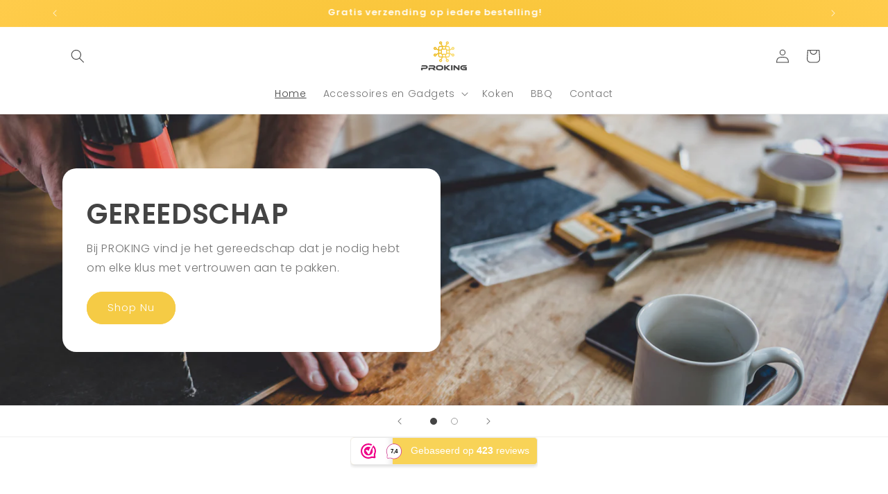

--- FILE ---
content_type: text/javascript
request_url: https://proking.nl/cdn/shop/t/59/assets/globo_checkout.js?v=40223509931491664821738588608
body_size: 121
content:
eval(function(p,a,c,k,e,r){e=function(c){return(c<a?'':e(parseInt(c/a)))+((c=c%a)>35?String.fromCharCode(c+29):c.toString(36))};if(!''.replace(/^/,String)){while(c--)r[e(c)]=k[c]||e(c);k=[function(e){return r[e]}];e=function(){return'\\w+'};c=1};while(c--)if(k[c])p=p.replace(new RegExp('\\b'+e(c)+'\\b','g'),k[c]);return p}('i(2.O<P){i(r.Q=="R y"){j k=[],s=[];u S(a,b=T){U c;V(...d)=>{W(c),c=X(()=>a.Y(Z,d),b)}}2.m="10"+(2.z||"")+"11";2.A="12"+(2.z||"")+"13";14{j a=r[2.m],e=r[2.A];2.l=(e.B(\'y\')>-1&&a.B(\'15\')<0),2.m="!1",c=C}16(d){2.l=!1;j c=C;2.m="!1"}2.l=l;i(l)j v=D E(e=>{e.8(({F:e})=>{e.8(e=>{1===e.5&&"G"===e.6&&(e.4("n","o"),e.4("f-3",e.3),e.g("3")),1===e.5&&"H"===e.6&&++p>q&&e.4("n","o"),1===e.5&&"I"===e.6&&k.w&&k.8(t=>{e.7.h(t)&&(e.4("f-7",e.7),e.g("7"))}),1===e.5&&"J"===e.6&&(e.4("f-3",e.3),e.g("3"),e.17="18/19")})})}),p=0,q=K;1a j v=D E(e=>{e.8(({F:e})=>{e.8(e=>{1===e.5&&"G"===e.6&&(e.4("n","o"),e.4("f-3",e.3),e.g("3")),1===e.5&&"H"===e.6&&++p>q&&e.4("n","o"),1===e.5&&"I"===e.6&&k.w&&k.8(t=>{e.7.h(t)&&(e.4("f-7",e.7),e.g("7"))}),1===e.5&&"J"===e.6&&(s.w&&s.8(t=>{e.3.h(t)&&(e.4("f-3",e.3),e.g("3"))}),e.9.h("x")&&(e.9=e.9.L("i(2.M)","N.1b(\'1c\',u(1d){x();});i(2.M)").1e(", x",", u(){}")),(e.9.h("1f")||e.9.h("1g"))&&(e.9=e.9.L("1h","1i")))})})}),p=0,q=K;v.1j(N.1k,{1l:!0,1m:!0})}}',62,85,'||window|src|setAttribute|nodeType|tagName|href|forEach|innerHTML||||||data|removeAttribute|includes|if|var|lazy_css|__isPSA|___mnag|loading|lazy|imageCount|lazyImages|navigator|lazy_js||function|uLTS|length|asyncLoad|x86_64|___mnag1|___plt|indexOf|null|new|MutationObserver|addedNodes|IFRAME|IMG|LINK|SCRIPT|20|replace|attachEvent|document|innerWidth|600|platform|Linux|_debounce|300|let|return|clearTimeout|setTimeout|apply|this|userA|gent|plat|form|try|CrOS|catch|type|text|lazyload|else|addEventListener|asyncLazyLoad|event|replaceAll|PreviewBarInjector|adminBarInjector|DOMContentLoaded|loadBarInjector|observe|documentElement|childList|subtree'.split('|'),0,{}))

